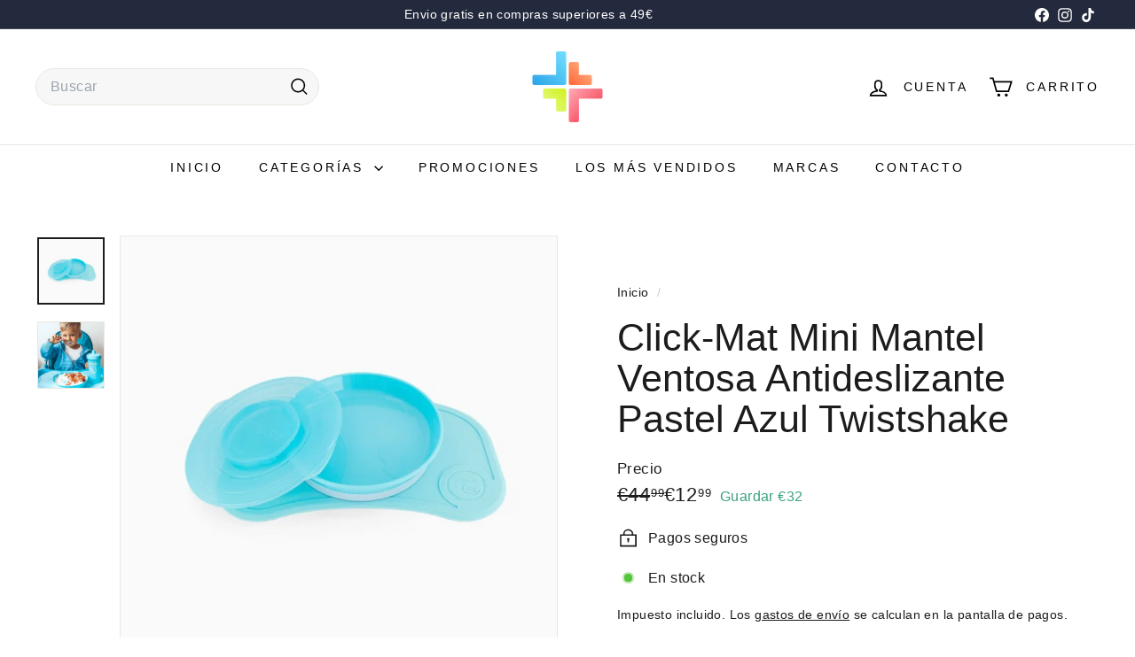

--- FILE ---
content_type: text/html; charset=utf-8
request_url: https://www.google.com/recaptcha/api2/aframe
body_size: 266
content:
<!DOCTYPE HTML><html><head><meta http-equiv="content-type" content="text/html; charset=UTF-8"></head><body><script nonce="v8LucTzhPgfN3nmJayz8mQ">/** Anti-fraud and anti-abuse applications only. See google.com/recaptcha */ try{var clients={'sodar':'https://pagead2.googlesyndication.com/pagead/sodar?'};window.addEventListener("message",function(a){try{if(a.source===window.parent){var b=JSON.parse(a.data);var c=clients[b['id']];if(c){var d=document.createElement('img');d.src=c+b['params']+'&rc='+(localStorage.getItem("rc::a")?sessionStorage.getItem("rc::b"):"");window.document.body.appendChild(d);sessionStorage.setItem("rc::e",parseInt(sessionStorage.getItem("rc::e")||0)+1);localStorage.setItem("rc::h",'1767707289572');}}}catch(b){}});window.parent.postMessage("_grecaptcha_ready", "*");}catch(b){}</script></body></html>

--- FILE ---
content_type: text/html; charset=utf-8
request_url: https://www.google.com/recaptcha/api2/aframe
body_size: -246
content:
<!DOCTYPE HTML><html><head><meta http-equiv="content-type" content="text/html; charset=UTF-8"></head><body><script nonce="S9A348lpBDXqVIvnvgHNzw">/** Anti-fraud and anti-abuse applications only. See google.com/recaptcha */ try{var clients={'sodar':'https://pagead2.googlesyndication.com/pagead/sodar?'};window.addEventListener("message",function(a){try{if(a.source===window.parent){var b=JSON.parse(a.data);var c=clients[b['id']];if(c){var d=document.createElement('img');d.src=c+b['params']+'&rc='+(localStorage.getItem("rc::a")?sessionStorage.getItem("rc::b"):"");window.document.body.appendChild(d);sessionStorage.setItem("rc::e",parseInt(sessionStorage.getItem("rc::e")||0)+1);localStorage.setItem("rc::h",'1767707290071');}}}catch(b){}});window.parent.postMessage("_grecaptcha_ready", "*");}catch(b){}</script></body></html>